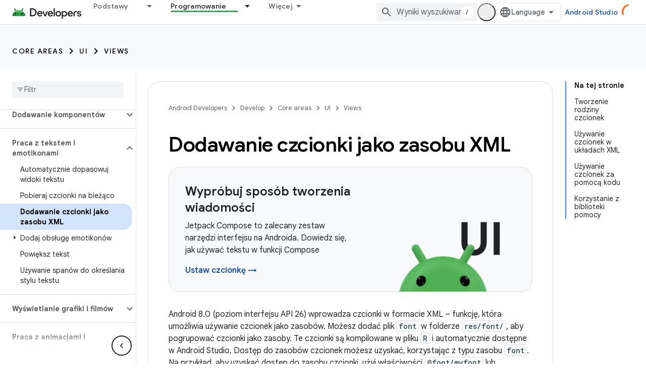

--- FILE ---
content_type: text/html; charset=UTF-8
request_url: https://feedback-pa.clients6.google.com/static/proxy.html?usegapi=1&jsh=m%3B%2F_%2Fscs%2Fabc-static%2F_%2Fjs%2Fk%3Dgapi.lb.en.2kN9-TZiXrM.O%2Fd%3D1%2Frs%3DAHpOoo_B4hu0FeWRuWHfxnZ3V0WubwN7Qw%2Fm%3D__features__
body_size: 79
content:
<!DOCTYPE html>
<html>
<head>
<title></title>
<meta http-equiv="X-UA-Compatible" content="IE=edge" />
<script type="text/javascript" nonce="NAUyX2DzUW8XJ86CrBseUA">
  window['startup'] = function() {
    googleapis.server.init();
  };
</script>
<script type="text/javascript"
  src="https://apis.google.com/js/googleapis.proxy.js?onload=startup" async
  defer nonce="NAUyX2DzUW8XJ86CrBseUA"></script>
</head>
<body>
</body>
</html>


--- FILE ---
content_type: text/javascript
request_url: https://www.gstatic.cn/devrel-devsite/prod/v3df8aae39978de8281d519c083a1ff09816fe422ab8f1bf9f8e360a62fb9949d/android/js/devsite_devsite_actions_module__pl.js
body_size: -864
content:
(function(_ds){var window=this;var Zna=class extends _ds.TN{constructor(){super(...arguments);this.o=!1}connectedCallback(){super.connectedCallback();if(!this.o)try{this.o=!0;const a=document.body.querySelector(".devsite-page-title,.devsite-playlist-title,.devsite-quiz-title,[layout=docs] .devsite-article h1:first-of-type");a?(this.parentElement!==a&&a.appendChild(this),this.children.length>0&&(this.hidden=!1)):this.remove()}finally{this.o=!1}}Na(){return this}};try{customElements.define("devsite-actions",Zna)}catch(a){console.warn("Unrecognized DevSite custom element - DevsiteActions",a)};})(_ds_www);


--- FILE ---
content_type: text/javascript
request_url: https://www.gstatic.cn/devrel-devsite/prod/v3df8aae39978de8281d519c083a1ff09816fe422ab8f1bf9f8e360a62fb9949d/android/js/devsite_devsite_openid_badge_awarded_module__pl.js
body_size: -865
content:
(function(_ds){var window=this;var awa=function(a){const b=a.Mk,c=a.oe;var d=a.qc;const e=a.badgePath,f=a.Nk,g=a.Lk,h=a.currentTierCount,k=a.isNewTier,l=a.Jb,m=a.nextPlaylistUrl,n=a.rj,r=a.ef,q=a.Cn,z=a.qe,G=a.dismissBtn,L=a.redeemAnotherBtn,O=a.hideButtons,Q=a.df,M=a.yh,Z=a.sharing,qa=a.staticPath,U=a.Uq,ca=a.eventsNumber,ka=a.Hc,Ra=a.Ic,qb=a.Yb,Db=a.Dd,xa=a.dismissButton,Na=a.Ob,Sa=a.buttonUrl;a=a.lm;const F=_ds.V(_ds.lM(),'<div class="card"><div class="spinner-container"><devsite-spinner size="64"></devsite-spinner></div><div class="card-content"><div class="content-container"><div class="text-container"><div class="completed-title">');
d?k?(d='Uda\u0142o Ci si\u0119 osi\u0105gn\u0105\u0107 kolejny sukces: <span class="badge-name">'+_ds.S(d)+"</span>!",_ds.X(F,d)):g?ca===1?(d='Zdobywasz plakietk\u0119 <span class="badge-name">'+_ds.S(d)+"</span>!",_ds.X(F,d)):ca>1?(d='Zdobywasz kolejn\u0105 plakietk\u0119 <span class="badge-name">'+_ds.S(d)+"</span>!",_ds.X(F,d)):(d='Uda\u0142o Ci si\u0119 zdoby\u0107 plakietk\u0119 <span class="badge-name">'+_ds.S(d)+"</span>.",_ds.X(F,d)):(d='Jeste\u015b na dobrej drodze do zdobycia plakietki <span class="badge-name">'+
_ds.S(d)+"</span>!",_ds.X(F,d)):k?_ds.X(F,"Gratulacje! Uda\u0142o Ci si\u0119 osi\u0105gn\u0105\u0107 kolejny sukces!"):g?_ds.X(F,"Gratulacje! Masz now\u0105 plakietk\u0119!"):_ds.X(F,"Jeste\u015b na dobrej drodze do zdobycia nowej plakietki!");_ds.V(F,"</div>");n?(_ds.V(F,'<div class="claim-badge-text">'),_ds.X(F,"Odbierz swoj\u0105 plakietk\u0119 w profilu dewelopera w\u00a0Google Play."),_ds.V(F,"</div>")):r?(_ds.V(F,'<div class="sign-in-text">'),_ds.X(F,"Zaloguj si\u0119, aby uzyska\u0107 plakietk\u0119."),
_ds.V(F,"</div>")):z?(_ds.V(F,'<div class="create-profile-text">'),_ds.X(F,"Utw\u00f3rz profil, aby uzyska\u0107 plakietk\u0119."),_ds.V(F,"</div>")):Q?_ds.V(_ds.X(_ds.V(F,'<div class="not-eligible-text">'),_ds.S(qb)),"</div>"):(_ds.V(F,'<div class="completed-text">'),a?_ds.V(F,_ds.S(a)):k?_ds.X(F,"Kamie\u0144 milowy zosta\u0142 dodany do Twojego profilu."):g?ca>1?_ds.X(F,"Osi\u0105gni\u0119cie zosta\u0142o dodane do Twojego profilu."):_ds.X(F,"Plakietka zosta\u0142a dodana do Twojego profilu."):
_ds.X(F,"Post\u0119py w osi\u0105ganiu kolejnych poziom\u00f3w plakietki mo\u017cesz obserwowa\u0107 na swoim profilu."),_ds.V(F,"</div>"));_ds.X(_ds.V(F,'</div><div class="illustration-container"><img alt="Icon representing the granted badge" class="badge-icon '+(g?"":"incomplete")+'" src="'+_ds.T(_ds.gM(b))+'">'+(c?'<img alt="Badge animation background" class="badge-animation" src="'+_ds.T(_ds.gM(c))+'">':"")+(ca>0?'<div class="badge-icon-counter">'+_ds.SL(_ds.Ww(ca))+"</div>":h?'<div class="badge-icon-counter">'+
_ds.SL(_ds.Ww(h))+"+</div>":"")+"</div></div>"),M?_ds.V(_ds.X(_ds.V(_ds.lM(),'<div class="profile-creation-container"><p>'+_ds.S(ka)+'</p><div class="profile-creation-container-email-options"><div class="profile-creation-container-email-option"><input type="checkbox" id="profile-creation-emails-googledev"><label for="profile-creation-emails-googledev">'+_ds.S(Ra)+"</label></div></div><p>"),_ds.S(Db)),"</p></div>"):"");O||(_ds.V(F,'<div class="buttons-container"><div class="buttons sharing">'),Z&&
(_ds.V(F,"<span>"),_ds.X(F,"Udost\u0119pnij"),_ds.V(F,'</span><div class="share-buttons-container"><button class="share-twitter gc-analytics-event" data-category="share badge" data-action="twitter" data-label="'+_ds.T(e)+'"><img src="'+_ds.T(_ds.gM(qa))+'/images/share_twitter.svg" alt="Twitter"></button><button class="share-facebook gc-analytics-event" data-category="share badge" data-action="facebook" data-label="'+_ds.T(e)+'"><img src="'+_ds.T(_ds.gM(qa))+'/images/share_facebook.svg" alt="Facebook"></button><button class="share-linkedin gc-analytics-event" data-category="share badge" data-action="linkedin" data-label="'+
_ds.T(e)+'"><img src="'+_ds.T(_ds.gM(qa))+'/images/share_linkedin.svg" alt="LinkedIn"></button>'+(f?'<a href="'+_ds.T(_ds.fM(f))+'" class="share-link gc-analytics-event" data-category="share badge" data-action="link" data-label="'+_ds.T(f)+'" target="_blank"><i class="material-icons">link</i></a>':"")+"</div>")),_ds.V(F,'</div><div class="buttons actions">'),m&&(_ds.V(F,'<a href="'+_ds.T(_ds.fM(m))+'" class="button return-to-playlist-button gc-analytics-event" data-category="next_pathway" data-action="badge card click" data-label="'+
_ds.T(m)+'">'),_ds.X(F,"Nast\u0119pna \u015bcie\u017cka"),_ds.V(F,"</a>")),l&&(_ds.V(F,'<a href="'+_ds.T(_ds.fM(l))+'" class="button return-to-playlist-button gc-analytics-event" data-category="next_pathway" data-action="badge card click" data-label="'+_ds.T(l)+'">'),_ds.X(F,"Wr\u00f3\u0107 do \u015bcie\u017cki"),_ds.V(F,"</a>")),n?(_ds.V(F,'<a class="button button-primary claim-badge-button">'),_ds.X(F,"Uzyskaj plakietk\u0119"),_ds.V(F,"</a>")):r?(_ds.V(F,'<a class="button button-primary sign-in-button" href="#">'),
_ds.X(F,"Zaloguj si\u0119"),_ds.V(F,"</a>")):z?(M?_ds.V(F,'<button class="button button-primary finish-creating-profile-button">'):_ds.V(F,'<button class="button button-primary create-profile-button">'),_ds.X(F,"Utw\u00f3rz profil"),_ds.V(F,"</button>")):Q?(_ds.V(F,'<a class="button button-primary change-account-button" href="#">'),_ds.X(F,"Zmie\u0144 konto"),_ds.V(F,"</a>")):Na&&Sa?_ds.V(F,'<a class="button button-primary view-profile-button" href="'+_ds.T(_ds.fM(Sa))+'"'+(U?' target="_blank"':"")+
">"+_ds.S(Na)+"</a>"):(_ds.V(F,'<a class="button button-primary view-profile-button" href="'+_ds.T(_ds.fM(q))+'"'+(U?' target="_blank"':"")+">"),_ds.X(F,"Wy\u015bwietl profil"),_ds.V(F,"</a>")),G&&(_ds.V(F,'<button class="button dismiss"><div class="dismiss-text">'+_ds.S(xa)+'</div><div class="next-badge-text" hidden>'),_ds.X(F,"Nast\u0119pna plakietka"),_ds.V(F,'</div><div class="more-badges-marker" hidden></div></button>')),L&&(_ds.V(F,'<button class="button redeem-another">'),_ds.X(F,"Odbierz nast\u0119pn\u0105 plakietk\u0119"),
_ds.V(F,"</button>")),_ds.V(F,"</div></div>"));_ds.V(F,"</div></div>");return F},bwa=function(a){var b=a.qc;a='<devsite-dialog class="devsite-claim-badge-dialog"><div class="qr-code-container"></div><div class="redeem-code-section"><div class="redeem-code-title">Kod plakietki</div><div class="redeem-code">'+(_ds.S(a.redeemCode)+'</div></div><div class="text-container"><div class="completed-title">');b='Uzyskaj plakietk\u0119 <span class="badge-name">'+_ds.S(b)+"</span>.";a=a+b+"</div>Zeskanuj telefonem kod QR i\u00a0odbierz plakietk\u0119 w\u00a0profilu dewelopera w\u00a0Google Play.";
a+='</div><div class="buttons-container"><button class="close-dialog-button">Close</button></div></devsite-dialog>';return(0,_ds.R)(a)},cwa=function(a){a=a.reason;let b='<div class="card"><div class="card-content"><div class="content-container"><div class="text-container"><div class="completed-title">';b=a?b+_ds.S(a):b+"Podczas wy\u015bwietlania przyznanej plakietki wyst\u0105pi\u0142 b\u0142\u0105d.";return(0,_ds.R)(b+'</div></div></div><div class="buttons-container"><div class="buttons"></div><div class="buttons actions"><button class="button button-primary error-try-again-button">Spr\u00f3buj jeszcze raz.</button></div></div></div></div>')};var ewa=async function(a){a.eventHandler.listen(a,"click",async b=>{const c=await _ds.v(),d=b.target;if(d==null?0:d.matches(".sign-in-button"))b.preventDefault(),b.stopPropagation(),await c.signIn();else if(d==null?0:d.matches(".claim-badge-button"))b.preventDefault(),b.stopPropagation(),dwa(a);else if(d==null?0:d.matches(".redeem-another"))b.preventDefault(),b.stopPropagation(),document.location.reload();else if(d==null?0:d.matches(".error-try-again-button"))b.preventDefault(),b.stopPropagation(),
await a.j.schedule(()=>{m5(a,!1)},()=>{n5(a)})})},fwa=async function(a){await a.j.schedule(()=>{m5(a,!0)},()=>{n5(a)})},m5=async function(a,b){var c=await _ds.v();const {url:d,awardUrl:e,dismissBtn:f,hideButtons:g,imageUrl:h,nextPlaylistUrl:k,redeemAnotherBtn:l,path:m,shareDescription:n,title:r,complete:q,isNewTier:z,currentTierCount:G,eventsNumber:L,awardDescription:O,awardButton:Q}=await gwa(a);var M;const Z=(M=a.getAttribute("return-uri"))!=null?M:"";M="";try{M=(new URL(`${c.getStaticPath(!1)}${"/images/badge-award-animation.gif"}`)).href}catch(U){}c=
{ef:!1,rj:!1,qe:!1,df:!1,qc:r,Nk:e,Mk:h,oe:M,badgePath:m,Lk:q,currentTierCount:G,isNewTier:z,sharing:!1,Ny:n,nextPlaylistUrl:k,Jb:Z,dismissBtn:f,redeemAnotherBtn:l,hideButtons:g,url:d,Cn:"/profile",yh:"",staticPath:c.getStaticPath(!1),Uq:!1,eventsNumber:L!=null?L:0,Hc:"Czy chcesz dostawa\u0107 e-maile z\u00a0programu Google dla deweloper\u00f3w na temat nowych funkcji, wydarze\u0144, plakietek, tre\u015bci i\u00a0mo\u017cliwo\u015bci przeprowadzania bada\u0144?",Ic:"Bardzo ch\u0119tnie.",Yb:_ds.Tg('To konto nie kwalifikuje si\u0119 do programu Google dla deweloper\u00f3w. Skontaktuj si\u0119 z\u00a0administratorem. <a href="https://developers.google.com/profile/help/faq#why_am_i_unable_to_create_a_profile_with_my_google_workspace_account" target="_blank">Wi\u0119cej informacji</a>'),
Dd:_ds.Tg('Do\u0142\u0105czaj\u0105c do programu Google dla deweloper\u00f3w, akceptujesz <a class="content-policy" href="https://developers.google.com/profile/content-policy">Polityk\u0119 tre\u015bci</a>. Korzystanie z\u00a0tej us\u0142ugi podlega <a href="https://policies.google.com/terms">Warunkom korzystania z\u00a0us\u0142ug</a> i\u00a0<a href="https://policies.google.com/privacy">Polityce prywatno\u015bci Google</a>. Imi\u0119 i\u00a0nazwisko z\u00a0Twojego konta Google oraz wybrane przez Ciebie zainteresowania b\u0119d\u0105 u\u017cywane w\u00a0Twoim profilu w\u00a0programie Google dla deweloper\u00f3w.\n  Twoje imi\u0119 i\u00a0nazwisko mo\u017ce si\u0119 wy\u015bwietla\u0107 przy opublikowanych przez Ciebie tre\u015bciach. W\u00a0ka\u017cdej chwili mo\u017cesz je zmieni\u0107.'),
dismissButton:"Odrzu\u0107",Ob:Q==null?void 0:Q.label,buttonUrl:Q==null?void 0:Q.url,lm:O};if(_ds.Go()&&(c.rj=!0,!a.getAttribute("redeem-code"))){_ds.pu(a,cwa,{reason:"In Kiosk mode: No redeem code has been provided. Make sure you pass it using the redeem-code attribute."});return}a.awarded||(a.awarded=!0,a.Ba({category:"badge",action:"awarded",label:r||""}));_ds.pu(a,awa,c);(c=a.querySelector(".dismiss"))&&a.eventHandler.listen(c,"click",()=>{_ds.PQ(a.j)});a.eventHandler.listen(a,"devsite-badge-awarded-stack-num-changed",
U=>{U=U.getBrowserEvent();var ca;U=(U==null?void 0:(ca=U.detail)==null?void 0:ca.Nq)||0;var ka=a.querySelector(".dismiss");ca=a.querySelector(".view-profile-button");const Ra=ka==null?void 0:ka.querySelector(".next-badge-text"),qb=ka==null?void 0:ka.querySelector(".dismiss-text");ka=ka==null?void 0:ka.querySelector(".more-badges-marker");ca&&(ca.hidden=U!==0);qb&&(qb.hidden=U!==0,qb.classList.toggle("button-primary",!!U));Ra&&(Ra.hidden=U===0);ka&&(ka.innerText=`${U}`,ka.hidden=U===0)});b&&await a.preloadImages();
a.dispatchEvent(new CustomEvent("running",{bubbles:!0}));a.removeAttribute("loading");if(b=a.querySelector(".badge-animation"))b.src=`${b.getAttribute("src")}`;let qa;(qa=a.querySelector(".illustration-container"))==null||qa.classList.add("show","animate")},n5=function(a){a.dispatchEvent(new CustomEvent("devsite-badge-awarded-dismissed",{bubbles:!0}))},dwa=function(a){var b=a.getAttribute("redeem-code");a.dialog=_ds.ru(bwa,{qc:a.qc,redeemCode:b!=null?b:""});var c=_ds.Ao("/redeem");b&&c.searchParams.set("code",
b);(b=a.dialog.querySelector(".qr-code-container"))&&new _ds.vy(b,{text:c.toString(),width:300,height:300,Og:"#000000",Ef:"#ffffff",yp:0});(c=a.dialog.querySelector(".close-dialog-button"))&&a.eventHandler.listen(c,"click",()=>{let e;(e=a.dialog)==null||e.removeAttribute("open")});a.appendChild(a.dialog);let d;(d=a.dialog)==null||d.setAttribute("open","")},gwa=async function(a){var b;const c=await _ds.vu((b=a.getAttribute("badge-url"))!=null?b:"");var d;b=(d=await hwa(a))!=null?d:"";d=a.getAttribute("badge-complete")!==
"false";const e=Number(a.getAttribute("badge-count"))||0,f=a.getAttribute("is-new-tier")==="true";var g;const h=(g=a.getAttribute("badge-share-title"))!=null?g:"";var k;g=(k=a.getAttribute("badge-share-description"))!=null?k:"";var l;k=(l=a.getAttribute("next-playlist-url"))!=null?l:"";l=a.hasAttribute("dismiss");const m=a.hasAttribute("redeem-another"),n=a.hasAttribute("hide-buttons"),r=_ds.C().href;var q;const z=(q=a.getAttribute("redeem-code"))!=null?q:"";q=_ds.C();q=`${q.origin}${q.pathname}`;
const G=Number(a.getAttribute("events-number"));var L;const O=(L=a.getAttribute("badge-award-description"))!=null?L:"";L=void 0;const Q=a.getAttribute("badge-award-button-label"),M=a.getAttribute("badge-award-button-url");Q&&M&&(L={label:Q,url:M});return{awardedBy:q,url:c,awardUrl:r,dismissBtn:l,displayCount:0,hideButtons:n,imageUrl:b,nextPlaylistUrl:k,redeemAnotherBtn:m,path:a.badgePath,shareDescription:g,shareTitle:h,title:a.qc,complete:d,isNewTier:f,currentTierCount:e,redeemCode:z,eventsNumber:G,
awardDescription:O,awardButton:L}},hwa=async function(a){const b=await _ds.v();a=await _ds.vu(a.getAttribute("badge-icon-url")||`${b.getStaticPath(!0)}${"/images/quiz-icon.png"}`);return(await _ds.wu(a)).href},iwa=class extends _ds.Lm{constructor(){super(["devsite-dialog","devsite-spinner"]);this.awarded=!1;this.eventHandler=new _ds.u(this);this.dialog=null;this.j=new _ds.QQ("system","devsite-openid-badge-awarded");ewa(this)}connectedCallback(){fwa(this)}disconnectedCallback(){_ds.D(this.eventHandler);
this.j.cancel()}get qc(){let a;return(a=this.getAttribute("badge-name"))!=null?a:""}get badgePath(){let a;return(a=this.getAttribute("badge-path"))!=null?a:""}async preloadImages(){const a=this.querySelector(".badge-icon"),b=this.querySelector(".badge-animation"),c=[];if(a&&a.src){const d=new _ds.Ah;this.eventHandler.listen(a,"load",()=>{d.resolve()});this.eventHandler.listen(a,"error",()=>{d.reject()});c.push(d.promise)}if(b&&b.src){const d=new _ds.Ah;this.eventHandler.listen(b,"load",()=>{d.resolve()});
this.eventHandler.listen(b,"error",()=>{d.reject()});c.push(d.promise)}try{await Promise.all(c)}catch(d){}}};try{customElements.define("devsite-openid-badge-awarded",iwa)}catch(a){console.warn("Unrecognized DevSite custom element - DevsiteOpenidBadgeAwarded",a)};})(_ds_www);


--- FILE ---
content_type: text/javascript
request_url: https://www.gstatic.cn/devrel-devsite/prod/v3df8aae39978de8281d519c083a1ff09816fe422ab8f1bf9f8e360a62fb9949d/android/js/devsite_devsite_openid_user_module__pl.js
body_size: -865
content:
(function(_ds){var window=this;var s5=async function(a){const b=await _ds.v(),c=await b.getStorage().get("wx-developer-profile","");if(c)try{let d;a.isNotificationPromotionDismissed=(d=JSON.parse(c).isNotificationPromotionDismissed)!=null?d:!1}catch(d){}await b.getStorage().set("wx-developer-profile","",JSON.stringify(a))},qwa=async function(){const a=await (await _ds.v()).getStorage().get("wx-developer-profile","");if(a)try{return JSON.parse(a)}catch(b){}return null},t5=async function(){try{await (await _ds.v()).getStorage().remove("wx-developer-profile",
"")}catch(a){}};var u5=class{constructor(a){this.map={};this.j={};if(a)for(const [b,c]of Object.entries(a))this.put(b,c)}put(a,b){this.map[String(a)]=b;this.j[String(b)]=a}get(a){return this.map[String(a)]}remove(a){const b=this.map[String(a)];b!==void 0&&(delete this.map[String(a)],delete this.j[String(b)])}};new u5({"bazel.build":"bazel.google.cn","developer.android.com":"developer.android.google.cn","android.devsite.corp.google.com":"android-china.devsite.corp.google.com","developer.chrome.com":"developer.chrome.google.cn","chrome.devsite.corp.google.com":"chrome-china.devsite.corp.google.com","developers.google.com":"developers.google.cn","developers.devsite.corp.google.com":"developers-china.devsite.corp.google.com","dl.google.com":"googledownloads.cn","firebase.google.com":"firebase.google.cn","firebase.devsite.corp.google.com":"firebase-china.devsite.corp.google.com",
"openthread.io":"openthread.google.cn","openthread.devsite.corp.google.com":"openthread-china.devsite.corp.google.com","source.android.com":"source.android.google.cn","androidsource.devsite.corp.google.com":"androidsource-china.devsite.corp.google.com","web.dev":"web.developers.google.cn","web.devsite.corp.google.com":"web-china.devsite.corp.google.com","www.gstatic.com":"www.gstatic.cn","www.tensorflow.org":"tensorflow.google.cn","tensorflow.devsite.corp.google.com":"tensorflow-china.devsite.corp.google.com",
"codelabs.developers.google.com":"codelabs.developers.google.cn","codelabs.devsite.corp.google.com":"codelabs-china.devsite.corp.google.com"});var rwa=new u5({PROD:"developers.google.cn",STAGE:"developers-china.devsite.corp.google.com",TEST:"developers-china.test.devsite.corp.google.com"});var v5=(0,_ds.Vg)`https://developers.google.cn/`,swa=(0,_ds.Vg)`https://developerprofiles-china.corp.google.com/`,twa=new Map([[new Set([4,5,6,7,8,9,10,11,12,13,14,15,16,17,18,19,20]),"developers.google.com/profile/badges/china-dev-profile/io/2025"],[new Set([23,26]),"developers.google.com/profile/badges/events/community/devfest/2025/attendee"],[new Set([27,28,29,30,31]),"developers.google.com/profile/badges/china-dev-profile/cloud-summit/2026"]]),w5=function(a){let b;const c=(new URL(`https://${(b=
a.bc())==null?void 0:_ds.A(b,16)}`)).pathname;let d,e,f,g;return{id:_ds.A(a,5),url:c,path:c,title:(g=a.getTitle())!=null?g:"",imageUrl:_ds.A(a,14),dateAwarded:(d=_ds.y(a,_ds.Qt,16))==null?void 0:_ds.Rt(d).toISOString(),visibility:uwa(_ds.hk(a,10)),events:_ds.Xj(a,_ds.PF,23,_ds.Vj()).map(h=>{let k;return{title:h.getTitle(),awardingResource:_ds.A(h,2),dateAwarded:(k=_ds.y(h,_ds.Qt,3))==null?void 0:_ds.Rt(k).toISOString()}}),complete:!(((e=a.bc())==null?0:_ds.NF(e))&&((f=a.bc())==null?0:_ds.NF(f).length)&&
!_ds.y(a,_ds.MF,15))}},uwa=function(a){switch(a){case 2:return"PUBLIC";case 1:return"PRIVATE";case 3:return"PROMOTED";default:return"VISIBILITY_UNKNOWN"}},vwa=function(a){const b=_ds.Xg(a.m,new Map([["embedded","true"]]));a=_ds.Yg(a.j,"login");a=_ds.Yg(a,"qrcode");return _ds.Xg(a,new Map([["redirect_uri",b.toString()]]))},x5=async function(a,b=new _ds.NJ){b=await a.oa.Fa(b,{});const c=b.Fa(),d=await qwa();if(!d)return b;if(!c)return await t5(),b;try{if((await fetch(`${a.j}/verifykey?key=${d==null?
void 0:d.key}`,{method:"POST",credentials:"include"})).status===200){var e=new _ds.FI;var f=_ds.B(e,1,d.nickname);var g=_ds.B(f,2,d.profileImageUrl);_ds.Yj(c,5,g)}else await t5()}catch(h){await t5()}return b},wwa=async function(a){a=new URL(`${a.j}/get_profile_info`);a.searchParams.set("continue",_ds.C().href);_ds.wg(_ds.xg().location,_ds.ag(a.href))},xwa=async function(a,b=new _ds.iJ,c){return await a.oa.createProfile(b,c?{["scene-id"]:c}:{})},ywa=async function(a,b){a=a.ma;return await _ds.xx(a.j,
a.m+"/$rpc/google.internal.developerprofiles.v1.badge.BadgeService/ListAward",b,{},_ds.cG)},zwa=async function(a,b,c){a=a.ma;b=await _ds.xx(a.j,a.m+"/$rpc/google.internal.developerprofiles.v1.badge.BadgeService/CreateAward",b,c?{["scene-id"]:c}:{},_ds.XF);if(b==null?0:_ds.y(b,_ds.QF,4))c=w5(b==null?void 0:_ds.y(b,_ds.QF,4)),document.body.dispatchEvent(new CustomEvent("devsite-award-granted",{detail:{award:c},bubbles:!0}));return b},Awa=async function(a,b,c){var d=!1,e=Number(b),f=["developers.google.com/profile/badges/profile/created-profile"];
for(const [g,h]of twa.entries()){const k=h;g.has(e)&&f.push(k)}for(const g of f)d=zwa,e=a,f=new _ds.WF,f=_ds.B(f,6,g),f=_ds.B(f,5,c),await d(e,f,b),d=!0;return d},Bwa=async function(a,b,c){b=_ds.hI(_ds.gI(new _ds.iI,b),c.map(d=>{var e=new _ds.fI;return _ds.Yj(e,1,d)}));await _ds.wI(a.ea,b)},Cwa=async function(a,b,c){c=c.map(d=>`${b}/interests/${d}`);c=_ds.bI(_ds.aI(new _ds.cI,b),c);await _ds.xI(a.ea,c)},y5=async function(a){await t5();return await fetch(`${a.j}/logout`,{method:"POST",credentials:"include"})},
Dwa=class{constructor(a="PROD"){const b={withCredentials:!0,on:!1,qg:[]};this.platform=/micromessenger/.test(_ds.wa().toLowerCase())?"service_account":"web_app";a==="PROD"?(this.o=v5,this.appId=this.platform==="web_app"?"wxe2cd9a872e8b52a8":"wx263399913dbc4718"):(this.o=swa,this.appId=this.platform==="web_app"?"wxf636c97f1e61cd02":"wxb08615d4072d2f2f");this.j=_ds.Yg(this.o,"wxapi");this.platform==="service_account"&&a!=="PROD"?(this.m=_ds.Yg(v5,"wxapi-staging"),this.m=_ds.Yg(this.m,"webhook"),this.m=
_ds.Yg(this.m,"login")):this.m=_ds.Yg(this.j,"login");this.oa=new _ds.XJ(this.j.toString(),b);this.ea=new _ds.vI(this.j.toString(),b);this.ma=new _ds.iH(this.j.toString(),b);new _ds.UH(this.j.toString(),b)}async Pd(a,b){let c,d;return((d=(c=await ywa(this,_ds.aG(_ds.$F(new _ds.bG,a),b)))==null?void 0:c.fd())!=null?d:[]).map(e=>w5(e))}async rg(a){if(!a.profileId)throw Error("Missing profile id");const b=`profiles/${a.profileId}`;var c;let d,e;const f=(e=(c=a.interestsDiff)==null?void 0:(d=c.interestsAdded)==
null?void 0:d.map(n=>{var r=new _ds.eI;r=_ds.B(r,1,`${b}/interests/${n}`);n=_ds.B(r,2,n);return _ds.yk(n,3,1)}))!=null?e:[];let g,h,k;c=(k=(g=a.interestsDiff)==null?void 0:(h=g.interestsRejected)==null?void 0:h.map(n=>{var r=new _ds.eI;r=_ds.B(r,1,`${b}/interests/${n}`);n=_ds.B(r,2,n);return _ds.yk(n,3,3)}))!=null?k:[];(f.length>0||c.length>0)&&await Bwa(this,b,[...f,...c]);let l,m;((l=a.interestsDiff)==null?0:(m=l.interestsRemoved)==null?0:m.length)&&await Cwa(this,b,a.interestsDiff.interestsRemoved)}};var z5=function(){return"devsite-openid-user"},Ewa=function(a){a.eventHandler.listen(document.body,["devsite-devprofile-created","devsite-devprofile-updated","devsite-saved-pages-displayed"],()=>{a.refresh()});a.eventHandler.listen(document.body,"click",()=>{a.dialogOpen=!1;a.Ce=!1});a.eventHandler.listen(window,"message",async b=>{b=b.getBrowserEvent();let c;if((c=a.o)!=null&&c.o.toString().startsWith(b.origin)&&b.data&&a.Cf===2)if(b.data.type==="wechat-qrcode-ready"){let d;(d=a.querySelector(".devsite-openid-user-login-qr-code-spinner"))==
null||d.setAttribute("hidden","")}else b.data.type==="wechat-login-success"&&(await s5({key:b.data.payload.key,nickname:b.data.payload.name,profileImageUrl:b.data.payload.img_url}),await A5(a))})},B5=function(a){if(!a.profile)return!1;let b,c;return((b=a.profile)==null?void 0:(c=_ds.y(b,_ds.II,53))==null?void 0:_ds.hk(c,1))!==1},C5=function(a,b){a.ma&&(clearInterval(a.ma),a.ma=void 0);a.Cf=b;a.Tr=a.Cf!==0;b!==4||a.ma||(a.ma=setInterval(async()=>{try{let c,d;a.profile=(d=await ((c=a.o)==null?void 0:
x5(c)))==null?void 0:d.Fa();B5(a)||C5(a,0)}catch(c){}},1E3),setTimeout(()=>{clearInterval(a.ma)},1E4))},Fwa=function(a){let b={id:"devsite-openid-user-gdp-signup-callout",title:"",body:(0,_ds.N)`<devsite-spinner size="32"></devsite-spinner>`,origin:"system",Oe:_ds.ag(_ds.Ao("/_static/images/google-developer-program-lockup.svg").href),Ng:"Program Google dla deweloper\u00f3w",wj:!0,Jf:()=>{C5(a,0)}};switch(a.Cf){case 1:var c;if(((c=a.o)==null?void 0:c.platform)==="service_account"){C5(a,2);break}b=
Object.assign({},b,{title:"Do\u0142\u0105cz bezp\u0142atnie do programu Google Developer Program",body:_ds.Tg("Zyskaj dost\u0119p do takich korzy\u015bci jak profile osobiste, potwierdzenie umiej\u0119tno\u015bci, specjalne zaproszenia na wydarzenia, zarz\u0105dzanie tre\u015bciami i\u00a0najnowsze informacje o\u00a0us\u0142ugach."),Wc:"Rozpocznij",Me:()=>{a.oa()}});break;case 2:let d;if(((d=a.o)==null?void 0:d.platform)==="service_account"){b=Object.assign({},b,{title:"Do\u0142\u0105cz bezp\u0142atnie do programu Google Developer Program",
body:(0,_ds.N)`
              <p> ${"Zyskaj dost\u0119p do takich korzy\u015bci jak profile osobiste, potwierdzenie umiej\u0119tno\u015bci, specjalne zaproszenia na wydarzenia, zarz\u0105dzanie tre\u015bciami i\u00a0najnowsze informacje o\u00a0us\u0142ugach."} </p>
              <br />
              <p> ${"Je\u015bli jeste\u015b nowym u\u017cytkownikiem, Tw\u00f3j profil zostanie utworzony automatycznie."} </p>
              <br />
              <p class="devsite-openid-user-gdp-tos">
                ${(0,_ds.fQ)(_ds.Tg('Do\u0142\u0105czaj\u0105c do programu Google Developer Program, akceptujesz <a class="content-policy" href="https://developers.google.cn/profile/content-policy">Polityk\u0119 tre\u015bci</a>. Korzystanie z\u00a0tej us\u0142ugi podlega <a href="https://policies.google.cn/terms">Warunkom korzystania z\u00a0us\u0142ug</a> i\u00a0<a href="https://policies.google.cn/privacy">Polityce prywatno\u015bci</a> Google. Imi\u0119 i\u00a0nazwisko z\u00a0Twojego konta oraz wybrane przez Ciebie zainteresowania b\u0119d\u0105 u\u017cywane w\u00a0Twoim profilu w\u00a0programie Google Developer Program. Twoje imi\u0119 i\u00a0nazwisko mo\u017ce wy\u015bwietla\u0107 si\u0119 przy opublikowanych przez Ciebie tre\u015bciach.'))}
              </p>
            `,Wc:"Zaloguj si\u0119",Me:()=>{var g=window.location,h=a.o,k=_ds.C();k.pathname="/profile/u/new";const l=new URL(h.m.toString());l.searchParams.set("platform",h.platform);l.searchParams.set("continue",k.href);k=new URL(h.platform==="service_account"?"https://open.weixin.qq.com/connect/oauth2/authorize?appid=&redirect_uri=&response_type=code&scope=snsapi_userinfo#wechat_redirect":"https://open.weixin.qq.com/connect/qrconnect?response_type=code&scope=snsapi_login");k.searchParams.set("appid",
h.appId);k.searchParams.set("redirect_uri",l.href);_ds.wg(g,_ds.ag(k.href))}});break}b=Object.assign({},b,{title:"Aby si\u0119 zalogowa\u0107 lub zarejestrowa\u0107 przez WeChat, zeskanuj kod",body:(0,_ds.N)`
            <p> ${"Je\u015bli jeste\u015b nowym u\u017cytkownikiem, Tw\u00f3j profil zostanie utworzony automatycznie."} </p>
            <div class="devsite-openid-user-login-qr-code-container">
              <devsite-spinner
                class="devsite-openid-user-login-qr-code-spinner"
                size="32">
              </devsite-spinner>
              <devsite-iframe>
                <iframe
                  src="${vwa(a.o)}"
                  scrolling="no">
                </iframe>
              </devsite-iframe>
            </div>
            <p class="devsite-openid-user-gdp-tos">
              ${(0,_ds.fQ)(_ds.Tg('Do\u0142\u0105czaj\u0105c do programu Google Developer Program, akceptujesz <a class="content-policy" href="https://developers.google.cn/profile/content-policy">Polityk\u0119 tre\u015bci</a>. Korzystanie z\u00a0tej us\u0142ugi podlega <a href="https://policies.google.cn/terms">Warunkom korzystania z\u00a0us\u0142ug</a> i\u00a0<a href="https://policies.google.cn/privacy">Polityce prywatno\u015bci</a> Google. Imi\u0119 i\u00a0nazwisko z\u00a0Twojego konta oraz wybrane przez Ciebie zainteresowania b\u0119d\u0105 u\u017cywane w\u00a0Twoim profilu w\u00a0programie Google Developer Program. Twoje imi\u0119 i\u00a0nazwisko mo\u017ce wy\u015bwietla\u0107 si\u0119 przy opublikowanych przez Ciebie tre\u015bciach.'))}
            </p>
          `});break;case 4:let e;c=(e=a.o)==null?void 0:`${e.j}/qrcode?scene_id=${1}`;let f;b=Object.assign({},b,{title:"W\u0142\u0105cz powiadomienia",body:(0,_ds.N)`
            <p> ${"\u015aled\u017a na bie\u017c\u0105co aktualno\u015bci i\u00a0informacje dotycz\u0105ce profili osobistych, mo\u017cliwo\u015bci potwierdzania swoich umiej\u0119tno\u015bci, personalizacji tre\u015bci i\u00a0zaprosze\u0144 na wydarzenia, aby m\u00f3c si\u0119 rozwija\u0107 i\u00a0poszerza\u0107 swoj\u0105 wiedz\u0119."} </p>
            <p> ${"Aby otrzymywa\u0107 powiadomienia, zacznij obserwowa\u0107 konto Google Developer Program."} </p>
            ${_ds.K(((f=a.o)==null?void 0:f.platform)==="service_account",()=>(0,_ds.N)`
                <p> ${"Aby zacz\u0105\u0107 obserwowa\u0107, przytrzymaj i\u00a0zeskanuj kod QR."} </p>
              `,()=>(0,_ds.N)`
                <p> ${"Aby zacz\u0105\u0107 obserwowa\u0107, zeskanuj kod QR za pomoc\u0105 WeChat."} </p>
              `)}
            <div class="devsite-openid-user-service-account-qr-code-container">
              <img
                class="devsite-openid-user-service-account-qr-code"
                src="${c!=null?c:_ds.SM}" />
            </div>
            <p class="devsite-openid-user-notification-terms">
              ${(0,_ds.fQ)(_ds.Tg('Korzystaj\u0105c z\u00a0tej us\u0142ugi, akceptujesz nasz\u0105 <a class="content-policy" href="https://developers.google.cn/profile/content-policy">Polityk\u0119 tre\u015bci</a> i\u00a0<a href="https://policies.google.cn/terms">Warunki korzystania z\u00a0us\u0142ug Google</a>. Podane tutaj informacje podlegaj\u0105 <a href="https://policies.google.cn/privacy">Polityce prywatno\u015bci Google</a>.'))}
            </p>
          `});break;case 5:b=Object.assign({},b,{title:"Nie uda\u0142o si\u0119 zalogowa\u0107 przez WeChat",body:_ds.Tg("Nie uda\u0142o si\u0119 zalogowa\u0107 przez WeChat. Spr\u00f3buj ponownie."),Wc:"Spr\u00f3buj jeszcze raz",Me:()=>{C5(a,1)}})}return(0,_ds.N)`
      <devsite-callout
        ${(0,_ds.dQ)(a.ea)}
        .callout=${b}></devsite-callout>
    `},D5=function(){return(0,_ds.N)` <devsite-spinner size="32"></devsite-spinner> `},Gwa=function(a,b,c,d){return(0,_ds.N)`
      <div class="devsite-user-dialog-signin">
        <a
          href="#"
          class="devsite-user-dialog-toggle devsite-top-button"
          role="button"
          aria-label="Open account dialog"
          @click=${a.qa}>
          ${_ds.K(c!=="",()=>(0,_ds.N)`
              <img
                class="devsite-user-dialog-photo-thumbnail"
                src="${c}"
                fetchpriority="high"
                alt="" />
            `,()=>(0,_ds.N)`
              <span class="devsite-user-dialog-letter">${d}</span>
            `)}
        </a>
      </div>
      <div
        class="devsite-user-dialog"
        role="dialog"
        aria-modal="true"
        aria-label="Account Information"
        aria-hidden="true">
        <button class="devsite-user-dialog-exit" aria-label="Close menu">
          <svg width="22" height="22" viewBox="1 1 22 22">
            <path
              d="M19 6.41L17.59 5 12 10.59 6.41 5 5 6.41 10.59 12 5 17.59 6.41 19 12 13.41 17.59 19 19 17.59 13.41 12 19 6.41z"></path>
          </svg>
        </button>
        <div class="devsite-user-dialog-photo">
          ${_ds.K(c!=="",()=>(0,_ds.N)`
              <img
                class="devsite-user-dialog-photo-portrait"
                src="${c}"
                fetchpriority="high"
                alt="" />
            `,()=>(0,_ds.N)`
              <span class="devsite-user-dialog-letter">${d}</span>
            `)}
        </div>
        <div class="devsite-user-dialog-details">
          <div class="devsite-user-dialog-name">${"Cze\u015b\u0107,"} ${b}!</div>
        </div>
        <div class="devsite-user-dialog-buttons">
          <a class="devsite-user-signout" @click=${a.signOut} target="_top">
            <svg height="24" viewBox="0 0 24 24" width="24">
              <path
                d="M17 7l-1.41 1.41L18.17 11H8v2h10.17l-2.58 2.58L17 17l5-5zM4 5h8V3H4c-1.1 0-2 .9-2 2v14c0 1.1.9 2 2 2h8v-2H4V5z"></path>
              <path d="M0 0h24v24H0z" fill="none"></path>
            </svg>
            ${"Wyloguj si\u0119"}
          </a>
        </div>
      </div>
    `},E5=function(a,b="/profile/u/me"){let c,d;return(d=(c=Hwa(a,b))==null?void 0:c.toString())!=null?d:""},Iwa=async function(a){const b=_ds.C();try{let c;const d=await ((c=a.o)==null?void 0:x5(c,new _ds.NJ));if(d==null?0:d.Fa())a.profile=d==null?void 0:d.Fa(),a.signedIn=!0,a.Ba({category:"devsite-openid-user",action:"signed-in with profile",label:b.pathname,nonInteraction:!0})}catch(c){if(c instanceof _ds.gG&&c.code===5)if(b.pathname.endsWith("new")||a.Cf===3)a.Ba({category:"devsite-openid-user",
action:"signed-in without profile (in creation flow)",label:b.pathname,nonInteraction:!0}),a.signedIn=!0;else{a.Ba({category:"devsite-openid-user",action:"signed-in without profile (not in creation flow)",label:b.pathname,nonInteraction:!0});let d;await ((d=a.o)==null?void 0:y5(d))}else c instanceof _ds.gG&&c.code===16?a.Ba({category:"devsite-openid-user",action:"not signed-in",label:b.pathname,nonInteraction:!0}):a.Ba({category:"devsite-openid-user",action:"profile fetch failed",label:b.pathname,
nonInteraction:!0})}finally{document.body.dispatchEvent(new CustomEvent("devsite-signed-in-state-updated",{detail:{signedIn:a.signedIn},bubbles:!0}))}},A5=async function(a,b=!0){C5(a,3);await a.refresh();if(a.profile)C5(a,B5(a)?4:0);else if(b&&a.o)try{const g=await _ds.v(),h=_ds.C().searchParams.get("scene_id")||void 0;var c=new _ds.iJ;var d=_ds.yk(c,14,1);var e=g.getTenantId();var f=_ds.uk(d,15,e);await xwa(a.o,f,h);await Awa(a.o,h,g.getLocale());await A5(a,!1)}catch(g){C5(a,5)}else C5(a,5)},Hwa=
function(a,b="/profile/u/me"){if(!a.Wi)return _ds.ag(b);a=new URL(`https://${a.Wi}`);a.pathname=b;a.search=_ds.C().search;return _ds.ag(a.href)},F5=class extends _ds.TN{constructor(){super(["devsite-spinner","devsite-callout","devsite-iframe"]);this.dialogOpen=this.signedIn=!1;this.isLoading=!0;this.Ce=!1;this.Cf=0;this.Tr=!1;this.ea=new _ds.bQ;this.eventHandler=new _ds.u}Na(){return this}async connectedCallback(){super.connectedCallback();this.Sd||this.replaceChildren();const a=await _ds.v();this.o=
new Dwa(a.getEnv());await this.refresh();Ewa(this);if(a.getTenantId()!==20&&a.getEnv()!=="DEV"){let b;this.Wi=(b=rwa.get(a.getEnv()))!=null?b:void 0}if(this.profile||_ds.C().pathname.endsWith("profile/u/new"))B5(this)?C5(this,4):C5(this,0);else{let b;C5(this,((b=this.o)==null?void 0:b.platform)==="service_account"?2:1)}}updated(a){super.updated(a);let b;if(this.ea.value&&((b=this.ea.value)==null||!b.open)){let c;(c=this.ea.value)==null||c.show()}}render(){return(0,_ds.N)` ${_ds.K(this.Tr,()=>Fwa(this))}
    ${_ds.K(this.isLoading,()=>D5(),()=>{var a;a:if(this.profile){var b,c,d=((b=this.profile)==null?void 0:(c=_ds.qz(b))==null?void 0:c.getName())||"",e,f;b=((e=this.profile)==null?void 0:(f=_ds.qz(e))==null?void 0:_ds.A(f,2))||"";if(d===""){e=new URL(_ds.C());d=e.searchParams.get("key");b=e.searchParams.get("name");e=e.searchParams.get("img_url");e=b?{key:d,nickname:b,profileImageUrl:e,isNotificationPromotionDismissed:!1}:void 0;if(this.profile&&!e&&!_ds.C().searchParams.get("redirected")){(a=this.o)==
null||wwa(a);a=(0,_ds.N)``;break a}d=(e==null?void 0:e.nickname)||"U\u017cytkownik WeChat";b=(e==null?void 0:e.profileImageUrl)||"";this.profile&&e&&s5(e)}a=d.charAt(0)||"";this.profile?(e={visible:this.Ce,show:this.Ce},e=(0,_ds.N)`
      <div class="devsite-devprofile-wrapper ${(0,_ds.ez)({open:this.Ce,show:this.signedIn})}">
        <button
          class="devsite-devprofile-button"
          aria-controls="devsite-devprofile-popout"
          aria-haspopup="true"
          aria-expanded="${this.Ce}"
          data-tooltip="${"Profil dewelopera w\u00a0Google Play"}"
          @click=${this.ra}>
          <svg
            width="4"
            height="16"
            viewBox="0 0 4 16"
            fill="none"
            xmlns="http://www.w3.org/2000/svg">
            <path
              fill-rule="evenodd"
              clip-rule="evenodd"
              d="M2 4C3.1 4 4 3.1 4 2C4 0.9 3.1 0 2 0C0.9 0 0 0.9 0 2C0 3.1 0.9 4 2 4ZM2 6C0.9 6 0 6.9 0 8C0 9.1 0.9 10 2 10C3.1 10 4 9.1 4 8C4 6.9 3.1 6 2 6ZM0 14C0 12.9 0.9 12 2 12C3.1 12 4 12.9 4 14C4 15.1 3.1 16 2 16C0.9 16 0 15.1 0 14Z" />
          </svg>
        </button>
        <div
          id="devsite-devprofile-popout"
          class="devsite-devprofile-popout ${(0,_ds.ez)(e)}"
          popup-type="view-profile"
          role="menu"
          aria-label="${"Profil dewelopera w\u00a0Google Play"}">
          <div class="profile-links-header"> ${"Profil dewelopera w\u00a0Google Play"} </div>
          <a
            href="${E5(this,"/profile/u/me/dashboard")}"
            class="profile-link gc-analytics-event"
            data-category="Site-Wide Custom Events"
            data-action="Profile Nav Entry Point"
            data-label="Dashboard Selected"
            role="menuitem">
            ${"Panel"}
          </a>
          <a
            href="${E5(this,"/profile/u/me/save-pages")}"
            class="profile-link gc-analytics-event"
            data-category="Site-Wide Custom Events"
            data-action="Profile Nav Entry Point"
            data-label="Saved Pages Selected"
            role="menuitem">
            ${"Zapisane strony"}
          </a>
          <a
            href="${E5(this,"/profile/u/me")}"
            class="profile-link gc-analytics-event"
            data-category="Site-Wide Custom Events"
            data-action="Profile Nav Entry Point"
            data-label="Profile Selected"
            role="menuitem">
            ${"Profil"}
          </a>
          <a
            href="${E5(this,"/profile/u/me/settings")}"
            class="profile-link gc-analytics-event"
            data-category="Site-Wide Custom Events"
            data-action="Profile Nav Entry Point"
            data-label="Settings Selected"
            role="menuitem">
            ${"Ustawienia"}
          </a>
        </div>
      </div>
    `):e=(0,_ds.N)``;a=(0,_ds.N)`
      <div class="ogb-wrapper">
        ${e}
        ${Gwa(this,d,b,a)}
      </div>
    `}else a=this.Cf===3?D5():(0,_ds.N)`
      <div class="ogb-wrapper">
        <a
          id="devsite-signin-btn"
          class="devsite-user-signin button devsite-top-button"
          track-type="globalNav"
          track-name="signIn"
          track-metadata-eventdetail="nav"
          track-metadata-position="nav"
          @click=${this.oa}>
          ${"Zaloguj si\u0119"}
        </a>
      </div>
    `;return a})}`}qa(a){a.stopPropagation();a.preventDefault();this.Ce=!1;this.dialogOpen=!this.dialogOpen}ra(a){a.stopPropagation();this.dialogOpen=!1;this.Ce=!this.Ce}async oa(){C5(this,2)}async refresh(){this.isLoading=!0;this.signedIn=!1;this.profile=void 0;await Iwa(this);this.isLoading=!1}async isSignedIn(){return this.signedIn}async signIn(){const a=await _ds.v();if(this.Wi){var b=new URL(`https://${this.Wi}/profile/u/me`);b.search=_ds.C().search;b.searchParams.set("continue",_ds.C().href);
return a.fetchPage(b.href)}await a.fetchPage("/profile/u/me")}async changeAccount(){throw Error("Unsupported");}async getAccountName(){throw Error("Unsupported");}async getAccountEmail(){throw Error("Unsupported");}async getAccountId(){throw Error("Unsupported");}async getAccessToken(){throw Error("Unsupported");}async signOut(){this.dialogOpen=!1;this.profile=void 0;this.signedIn=!1;let a;await ((a=this.o)==null?void 0:y5(a));await (await _ds.v()).reload()}};F5.prototype.getAccountId=F5.prototype.getAccountId;
F5.prototype.getAccountEmail=F5.prototype.getAccountEmail;F5.prototype.getAccountName=F5.prototype.getAccountName;F5.prototype.isSignedIn=F5.prototype.isSignedIn;F5.prototype.refresh=F5.prototype.refresh;F5.getTagName=z5;_ds.w([_ds.I({type:Boolean,La:!0,Aa:"signed-in"}),_ds.x("design:type",Object)],F5.prototype,"signedIn",void 0);_ds.w([_ds.I({type:Boolean,La:!0,Aa:"dialog--open"}),_ds.x("design:type",Object)],F5.prototype,"dialogOpen",void 0);
_ds.w([_ds.J(),_ds.x("design:type",Object)],F5.prototype,"isLoading",void 0);_ds.w([_ds.J(),_ds.x("design:type",Object)],F5.prototype,"Ce",void 0);_ds.w([_ds.J(),_ds.x("design:type",Object)],F5.prototype,"Cf",void 0);_ds.w([_ds.J(),_ds.x("design:type",Object)],F5.prototype,"Tr",void 0);_ds.w([_ds.J(),_ds.x("design:type",_ds.KI)],F5.prototype,"profile",void 0);_ds.w([_ds.J(),_ds.x("design:type",String)],F5.prototype,"Wi",void 0);try{customElements.define(z5(),F5)}catch(a){console.warn("Unrecognized DevSite custom element - DevsiteOpenidUser",a)};})(_ds_www);
